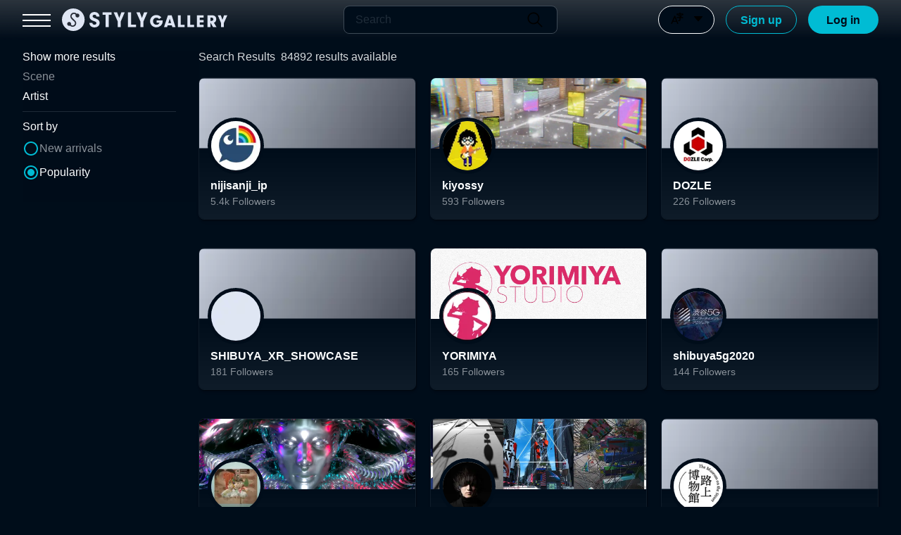

--- FILE ---
content_type: text/css; charset=utf-8
request_url: https://gallery.styly.cc/_next/static/css/b0a8e7f1303adc58.css
body_size: 2172
content:
.style_shapeKeeper__k170m{position:relative;width:100%;height:202px}.style_container__eec4S{position:absolute;width:100%;overflow:hidden;background:transparent linear-gradient(0deg,#0f1c29,#000d1a 50%) 0 0 no-repeat padding-box;border:1px solid #0f1c29;border-radius:8px;box-shadow:1px 1px 1px rgba(0,0,0,.24),1px 2px 2px rgba(0,0,0,.16),1px 3px 4px rgba(0,0,0,.08);opacity:1;transition:.15s}.style_container__eec4S:hover{box-shadow:2px 4px 4px rgba(0,0,0,.24),2px 6px 8px rgba(0,0,0,.16),2px 10px 16px rgba(0,0,0,.08)}.style_container__eec4S .style_backgroundImage__TZc32{position:relative;top:0;left:0;width:100%;height:100px;cursor:pointer;-webkit-user-select:none;-moz-user-select:none;user-select:none;transition:.3s ease-out}@media screen and (pointer:fine){.style_container__eec4S .style_backgroundImage__TZc32:hover{filter:brightness(75%)}}.style_container__eec4S .style_profileImage__BBOp5{position:absolute;top:56px;left:12px;width:80px;height:80px;object-fit:cover;border:5px solid #000d1a;border-radius:50%;cursor:pointer;-webkit-user-select:none;-moz-user-select:none;user-select:none;transition:.3s ease-out}@media screen and (pointer:fine){.style_container__eec4S .style_profileImage__BBOp5:hover{filter:brightness(75%)}}.style_container__eec4S .style_profileImage__BBOp5 .style_rounded__8W0lP{border-radius:100vh}.style_container__eec4S .style_details__Glsob{padding:41px 16px 16px}.style_container__eec4S .style_details__Glsob .style_touchDeviceFollowButton__WK3Y_{position:absolute;right:16px;bottom:16px}.style_container__eec4S .style_details__Glsob .style_artistName__Pju1A{font-family:Noto Sans JP,メイリオ,Hiragino Kaku Gothic ProN,ヒラギノ角ゴ ProN W3,sans-serif;font-size:16px;line-height:1.5;overflow:hidden;font-weight:700;color:#fcfeff;text-overflow:ellipsis;white-space:nowrap}.style_container__eec4S .style_details__Glsob .style_artistName__Pju1A:lang(en){font-family:Arial,メイリオ,Hiragino Kaku Gothic ProN,ヒラギノ角ゴ ProN W3,sans-serif}.style_container__eec4S .style_details__Glsob .style_artistName__Pju1A span{cursor:pointer;-webkit-user-select:none;-moz-user-select:none;user-select:none;transition:.3s ease-out}@media screen and (pointer:fine){.style_container__eec4S .style_details__Glsob .style_artistName__Pju1A span:hover{filter:brightness(75%)}}.style_container__eec4S .style_details__Glsob .style_followers__D0fwm{color:#899199;font-family:Noto Sans JP,メイリオ,Hiragino Kaku Gothic ProN,ヒラギノ角ゴ ProN W3,sans-serif;font-size:14px;font-weight:400;line-height:1.5}.style_container__eec4S .style_details__Glsob .style_followers__D0fwm:lang(en){font-family:Arial,メイリオ,Hiragino Kaku Gothic ProN,ヒラギノ角ゴ ProN W3,sans-serif}.style_container__eec4S .style_details__Glsob .style_followers__D0fwm span{cursor:pointer;-webkit-user-select:none;-moz-user-select:none;user-select:none;transition:.3s ease-out}@media screen and (pointer:fine){.style_container__eec4S .style_details__Glsob .style_followers__D0fwm span:hover{filter:brightness(75%)}}.style_additional__cZLzV{padding:0 16px 16px}.style_additional__cZLzV .style_scenes__UKiKr .style_numScenes__CeKF6{font-family:Noto Sans JP,メイリオ,Hiragino Kaku Gothic ProN,ヒラギノ角ゴ ProN W3,sans-serif;font-size:14px;font-weight:400;line-height:1.5;padding-bottom:8px;color:#fff}.style_additional__cZLzV .style_scenes__UKiKr .style_numScenes__CeKF6:lang(en){font-family:Arial,メイリオ,Hiragino Kaku Gothic ProN,ヒラギノ角ゴ ProN W3,sans-serif}.style_additional__cZLzV .style_scenes__UKiKr .style_grid__2CrzQ{display:grid;grid-template-columns:1fr 1fr;grid-column-gap:16px;column-gap:16px;margin-bottom:16px}.style_additional__cZLzV .style_scenes__UKiKr .style_grid__2CrzQ .style_square__aszVt{position:relative;width:100%;padding-top:100%;background:linear-gradient(1turn,#0f1c29,#000d1a);border-radius:8px}.style_additional__cZLzV .style_scenes__UKiKr .style_grid__2CrzQ .style_square__aszVt .style_inner__g35AC{position:absolute;top:0;left:0;width:100%;height:100%}.style_contentBody__67cUY{position:relative;width:100%}.style_contentBody__67cUY .style_searchResultText__Wvy47{color:#d6dadd;margin-bottom:20px}@media screen and (max-width:640px){.style_contentBody__67cUY .style_searchResultText__Wvy47{margin-bottom:25px}}.style_contentBody__67cUY .style_contentBox___eBKI{display:grid;grid-template-columns:repeat(4,minmax(100px,1fr));width:100%;grid-gap:40px 20px;gap:40px 20px}@media screen and (min-width:1920px){.style_contentBody__67cUY .style_contentBox___eBKI{grid-template-columns:repeat(4,minmax(100px,1fr))}}@media screen and (min-width:1280px)and (max-width:1920px){.style_contentBody__67cUY .style_contentBox___eBKI{grid-template-columns:repeat(4,minmax(100px,1fr))}}@media screen and (min-width:960px)and (max-width:1600px){.style_contentBody__67cUY .style_contentBox___eBKI{grid-template-columns:repeat(3,minmax(100px,1fr))}}@media screen and (min-width:640px)and (max-width:960px){.style_contentBody__67cUY .style_contentBox___eBKI{grid-template-columns:repeat(2,minmax(100px,1fr))}}@media screen and (max-width:640px){.style_contentBody__67cUY .style_contentBox___eBKI{grid-template-columns:repeat(1,minmax(100px,1fr))}}.style_contentBody__67cUY .style_moreLoadText__4tCC6{margin-top:20px}.style_contentBody__67cUY .style_moreLoadText__4tCC6 span{color:#899199;cursor:pointer;-webkit-user-select:none;-moz-user-select:none;user-select:none;transition:.3s ease-out}@media screen and (pointer:fine){.style_contentBody__67cUY .style_moreLoadText__4tCC6 span:hover{filter:brightness(75%)}}.style_border__M5c_t{margin:20px 0;border-bottom:1px solid #1f2b38}.style_disabled__G7BFg{opacity:.7}.style_container__SzjIt{display:flex;flex:1 1;flex-direction:column;row-gap:.5rem;align-items:center;justify-content:space-between}.style_tab__5EWA9{font-family:Noto Sans JP,メイリオ,Hiragino Kaku Gothic ProN,ヒラギノ角ゴ ProN W3,sans-serif;font-size:16px;font-weight:400;line-height:1.5;display:flex;align-items:center;justify-content:center;width:100%;height:100%;padding:8px 0;color:#fcfeff;word-break:break-all;cursor:pointer;background-color:transparent;border:none;border-left:1px solid #1f2b38;transition:.3s ease-out}.style_tab__5EWA9:lang(en){font-family:Arial,メイリオ,Hiragino Kaku Gothic ProN,ヒラギノ角ゴ ProN W3,sans-serif}.style_tab__5EWA9.style_first__OsARG{border:none}.style_tab__5EWA9:disabled{color:#2e3a46;cursor:unset}.style_tab__5EWA9:hover:not(.style_selected__ADFNo,:disabled){color:#b0b6bb}.style_tab__5EWA9.style_selected__ADFNo{cursor:default}.style_border__xvdWv{width:100%;border-top:3px solid transparent}.style_border__xvdWv.style_selected__ADFNo{border-color:#fcfeff}.style_container__OMIHY{position:relative;width:100%}.style_container__OMIHY .style_title__Q5Qmp{font-weight:400;color:#fcfeff}.style_container__OMIHY .style_sortByBox__TYjWM{display:flex;align-items:center;justify-content:space-between}.style_container__OMIHY .style_sortByBox__TYjWM .style_closeIcon__uuJG1{display:none}@media screen and (max-width:640px){.style_container__OMIHY .style_sortByBox__TYjWM .style_closeIcon__uuJG1{display:block;width:24px;color:#fcfeff;cursor:pointer}}.style_container__OMIHY .style_tabs__ggdUZ{display:flex;width:100%;margin-top:20px}@media screen and (min-width:641px){.style_container__OMIHY .style_tabs__ggdUZ{max-width:450px}}.style_container__OMIHY .style_sortContainer__iohmM{width:100%;margin-top:20px}.style_container__OMIHY .style_sortContainerTitle__3iysD{display:flex;gap:10px;font-size:16px;color:#d6dadd;cursor:pointer}.style_container__OMIHY .style_categories__aaFBb,.style_container__OMIHY .style_sortCriteria__ovR3T{margin:10px 0;color:#899199}.style_container__OMIHY .style_categories__aaFBb span,.style_container__OMIHY .style_sortCriteria__ovR3T span{cursor:pointer;-webkit-user-select:none;-moz-user-select:none;user-select:none;transition:.3s ease-out}@media screen and (pointer:fine){.style_container__OMIHY .style_categories__aaFBb span:hover,.style_container__OMIHY .style_sortCriteria__ovR3T span:hover{filter:brightness(200%)}}.style_container__OMIHY .style_categories__aaFBb.style_active__NvLbb,.style_container__OMIHY .style_sortCriteria__ovR3T.style_active__NvLbb{width:100%;color:#fcfeff;cursor:default;background-color:transparent}.style_container__OMIHY .style_categories__aaFBb .style_sortCriteriaText__mOXvT,.style_container__OMIHY .style_sortCriteria__ovR3T .style_sortCriteriaText__mOXvT{display:flex;gap:8px;align-items:center}.style_container__OMIHY .style_categories__aaFBb .style_sortCriteriaText__mOXvT .style_check___zGQn,.style_container__OMIHY .style_categories__aaFBb .style_sortCriteriaText__mOXvT .style_uncheck__Tx2kO,.style_container__OMIHY .style_sortCriteria__ovR3T .style_sortCriteriaText__mOXvT .style_check___zGQn,.style_container__OMIHY .style_sortCriteria__ovR3T .style_sortCriteriaText__mOXvT .style_uncheck__Tx2kO{color:#00bcd4}.style_container__OMIHY .style_separatorLine__DtKIr{width:100%;margin:12px 0;background-color:blue;border-bottom:1px solid #1f2b38}.style_container__OMIHY .style_animate__jNvld{animation-name:style_animateFade__OvJC9;animation-duration:.5s;animation-timing-function:cubic-bezier(.26,.53,.74,1.48);animation-fill-mode:backwards}.style_container__OMIHY .style_animate__jNvld.style_fade___5K8S{animation-name:style_animateFade__OvJC9;animation-timing-function:ease}@keyframes style_animateFade__OvJC9{0%{opacity:0}to{opacity:1}}.style_contentBody__yI_pI{display:flex;position:relative;top:56px;float:right;width:calc(100% - 240px);height:100%;padding:16px 32px 64px}@media screen and (min-width:1921px){.style_contentBody__yI_pI{display:flex;justify-content:center}}@media screen and (max-width:1280px){.style_contentBody__yI_pI{width:100%}}@media screen and (max-width:960px){.style_contentBody__yI_pI{padding-top:0}}@media screen and (max-width:640px){.style_contentBody__yI_pI{padding-right:24px;padding-left:24px}}.style_contentBody__yI_pI .style_contentArea__F2GQl{display:flex;width:100%;max-width:1680px}@media screen and (max-width:640px){.style_contentBody__yI_pI .style_contentArea__F2GQl{margin-top:-20px}}.style_contentBody__yI_pI .style_contentArea__F2GQl .style_searchArea__M_iIQ{position:fixed;width:350px;background-color:rgba(0,13,26,.8);-webkit-backdrop-filter:blur(20px);backdrop-filter:blur(20px);padding-left:80px;padding-right:32px;z-index:2}@media screen and (max-width:1280px){.style_contentBody__yI_pI .style_contentArea__F2GQl .style_searchArea__M_iIQ{width:250px;padding-left:0}}@media screen and (max-width:960px){.style_contentBody__yI_pI .style_contentArea__F2GQl .style_searchArea__M_iIQ{width:150px}}@media screen and (max-width:640px){.style_contentBody__yI_pI .style_contentArea__F2GQl .style_searchArea__M_iIQ{position:fixed;right:0;width:100%;padding:0 24px}}.style_contentBody__yI_pI .style_contentArea__F2GQl .style_searchArea__M_iIQ .style_searchItems__Ax2P2{width:100%;padding-bottom:20px}@media screen and (max-width:640px){.style_contentBody__yI_pI .style_contentArea__F2GQl .style_searchArea__M_iIQ .style_searchItems__Ax2P2{display:block;padding:0}}.style_contentBody__yI_pI .style_contentArea__F2GQl .style_searchArea__M_iIQ .style_searchItems__Ax2P2 .style_tabs__zu9kv{top:60px;width:100%;display:flex;align-items:center}.style_contentBody__yI_pI .style_contentArea__F2GQl .style_mainContainer__tVRWK{width:100%;padding-left:350px}@media screen and (max-width:1280px){.style_contentBody__yI_pI .style_contentArea__F2GQl .style_mainContainer__tVRWK{padding-left:250px}}@media screen and (max-width:960px){.style_contentBody__yI_pI .style_contentArea__F2GQl .style_mainContainer__tVRWK{padding-left:150px}}@media screen and (max-width:640px){.style_contentBody__yI_pI .style_contentArea__F2GQl .style_mainContainer__tVRWK{padding:0}.style_contentBody__yI_pI .style_contentArea__F2GQl .style_mainContainer__tVRWK.style_spacer__s3NYx{padding-top:150px}}.style_border__E4o3g{margin:20px 0;border-bottom:1px solid #1f2b38}@media screen and (max-width:1280px){.style_border__E4o3g.style_ml__a5iea{margin-left:60px}}@media screen and (max-width:640px){.style_border__E4o3g.style_ml__a5iea{border:none;margin-left:0}}

--- FILE ---
content_type: text/css; charset=utf-8
request_url: https://gallery.styly.cc/_next/static/css/b0a8e7f1303adc58.css
body_size: 2173
content:
.style_shapeKeeper__k170m{position:relative;width:100%;height:202px}.style_container__eec4S{position:absolute;width:100%;overflow:hidden;background:transparent linear-gradient(0deg,#0f1c29,#000d1a 50%) 0 0 no-repeat padding-box;border:1px solid #0f1c29;border-radius:8px;box-shadow:1px 1px 1px rgba(0,0,0,.24),1px 2px 2px rgba(0,0,0,.16),1px 3px 4px rgba(0,0,0,.08);opacity:1;transition:.15s}.style_container__eec4S:hover{box-shadow:2px 4px 4px rgba(0,0,0,.24),2px 6px 8px rgba(0,0,0,.16),2px 10px 16px rgba(0,0,0,.08)}.style_container__eec4S .style_backgroundImage__TZc32{position:relative;top:0;left:0;width:100%;height:100px;cursor:pointer;-webkit-user-select:none;-moz-user-select:none;user-select:none;transition:.3s ease-out}@media screen and (pointer:fine){.style_container__eec4S .style_backgroundImage__TZc32:hover{filter:brightness(75%)}}.style_container__eec4S .style_profileImage__BBOp5{position:absolute;top:56px;left:12px;width:80px;height:80px;object-fit:cover;border:5px solid #000d1a;border-radius:50%;cursor:pointer;-webkit-user-select:none;-moz-user-select:none;user-select:none;transition:.3s ease-out}@media screen and (pointer:fine){.style_container__eec4S .style_profileImage__BBOp5:hover{filter:brightness(75%)}}.style_container__eec4S .style_profileImage__BBOp5 .style_rounded__8W0lP{border-radius:100vh}.style_container__eec4S .style_details__Glsob{padding:41px 16px 16px}.style_container__eec4S .style_details__Glsob .style_touchDeviceFollowButton__WK3Y_{position:absolute;right:16px;bottom:16px}.style_container__eec4S .style_details__Glsob .style_artistName__Pju1A{font-family:Noto Sans JP,メイリオ,Hiragino Kaku Gothic ProN,ヒラギノ角ゴ ProN W3,sans-serif;font-size:16px;line-height:1.5;overflow:hidden;font-weight:700;color:#fcfeff;text-overflow:ellipsis;white-space:nowrap}.style_container__eec4S .style_details__Glsob .style_artistName__Pju1A:lang(en){font-family:Arial,メイリオ,Hiragino Kaku Gothic ProN,ヒラギノ角ゴ ProN W3,sans-serif}.style_container__eec4S .style_details__Glsob .style_artistName__Pju1A span{cursor:pointer;-webkit-user-select:none;-moz-user-select:none;user-select:none;transition:.3s ease-out}@media screen and (pointer:fine){.style_container__eec4S .style_details__Glsob .style_artistName__Pju1A span:hover{filter:brightness(75%)}}.style_container__eec4S .style_details__Glsob .style_followers__D0fwm{color:#899199;font-family:Noto Sans JP,メイリオ,Hiragino Kaku Gothic ProN,ヒラギノ角ゴ ProN W3,sans-serif;font-size:14px;font-weight:400;line-height:1.5}.style_container__eec4S .style_details__Glsob .style_followers__D0fwm:lang(en){font-family:Arial,メイリオ,Hiragino Kaku Gothic ProN,ヒラギノ角ゴ ProN W3,sans-serif}.style_container__eec4S .style_details__Glsob .style_followers__D0fwm span{cursor:pointer;-webkit-user-select:none;-moz-user-select:none;user-select:none;transition:.3s ease-out}@media screen and (pointer:fine){.style_container__eec4S .style_details__Glsob .style_followers__D0fwm span:hover{filter:brightness(75%)}}.style_additional__cZLzV{padding:0 16px 16px}.style_additional__cZLzV .style_scenes__UKiKr .style_numScenes__CeKF6{font-family:Noto Sans JP,メイリオ,Hiragino Kaku Gothic ProN,ヒラギノ角ゴ ProN W3,sans-serif;font-size:14px;font-weight:400;line-height:1.5;padding-bottom:8px;color:#fff}.style_additional__cZLzV .style_scenes__UKiKr .style_numScenes__CeKF6:lang(en){font-family:Arial,メイリオ,Hiragino Kaku Gothic ProN,ヒラギノ角ゴ ProN W3,sans-serif}.style_additional__cZLzV .style_scenes__UKiKr .style_grid__2CrzQ{display:grid;grid-template-columns:1fr 1fr;grid-column-gap:16px;column-gap:16px;margin-bottom:16px}.style_additional__cZLzV .style_scenes__UKiKr .style_grid__2CrzQ .style_square__aszVt{position:relative;width:100%;padding-top:100%;background:linear-gradient(1turn,#0f1c29,#000d1a);border-radius:8px}.style_additional__cZLzV .style_scenes__UKiKr .style_grid__2CrzQ .style_square__aszVt .style_inner__g35AC{position:absolute;top:0;left:0;width:100%;height:100%}.style_contentBody__67cUY{position:relative;width:100%}.style_contentBody__67cUY .style_searchResultText__Wvy47{color:#d6dadd;margin-bottom:20px}@media screen and (max-width:640px){.style_contentBody__67cUY .style_searchResultText__Wvy47{margin-bottom:25px}}.style_contentBody__67cUY .style_contentBox___eBKI{display:grid;grid-template-columns:repeat(4,minmax(100px,1fr));width:100%;grid-gap:40px 20px;gap:40px 20px}@media screen and (min-width:1920px){.style_contentBody__67cUY .style_contentBox___eBKI{grid-template-columns:repeat(4,minmax(100px,1fr))}}@media screen and (min-width:1280px)and (max-width:1920px){.style_contentBody__67cUY .style_contentBox___eBKI{grid-template-columns:repeat(4,minmax(100px,1fr))}}@media screen and (min-width:960px)and (max-width:1600px){.style_contentBody__67cUY .style_contentBox___eBKI{grid-template-columns:repeat(3,minmax(100px,1fr))}}@media screen and (min-width:640px)and (max-width:960px){.style_contentBody__67cUY .style_contentBox___eBKI{grid-template-columns:repeat(2,minmax(100px,1fr))}}@media screen and (max-width:640px){.style_contentBody__67cUY .style_contentBox___eBKI{grid-template-columns:repeat(1,minmax(100px,1fr))}}.style_contentBody__67cUY .style_moreLoadText__4tCC6{margin-top:20px}.style_contentBody__67cUY .style_moreLoadText__4tCC6 span{color:#899199;cursor:pointer;-webkit-user-select:none;-moz-user-select:none;user-select:none;transition:.3s ease-out}@media screen and (pointer:fine){.style_contentBody__67cUY .style_moreLoadText__4tCC6 span:hover{filter:brightness(75%)}}.style_border__M5c_t{margin:20px 0;border-bottom:1px solid #1f2b38}.style_disabled__G7BFg{opacity:.7}.style_container__SzjIt{display:flex;flex:1 1;flex-direction:column;row-gap:.5rem;align-items:center;justify-content:space-between}.style_tab__5EWA9{font-family:Noto Sans JP,メイリオ,Hiragino Kaku Gothic ProN,ヒラギノ角ゴ ProN W3,sans-serif;font-size:16px;font-weight:400;line-height:1.5;display:flex;align-items:center;justify-content:center;width:100%;height:100%;padding:8px 0;color:#fcfeff;word-break:break-all;cursor:pointer;background-color:transparent;border:none;border-left:1px solid #1f2b38;transition:.3s ease-out}.style_tab__5EWA9:lang(en){font-family:Arial,メイリオ,Hiragino Kaku Gothic ProN,ヒラギノ角ゴ ProN W3,sans-serif}.style_tab__5EWA9.style_first__OsARG{border:none}.style_tab__5EWA9:disabled{color:#2e3a46;cursor:unset}.style_tab__5EWA9:hover:not(.style_selected__ADFNo,:disabled){color:#b0b6bb}.style_tab__5EWA9.style_selected__ADFNo{cursor:default}.style_border__xvdWv{width:100%;border-top:3px solid transparent}.style_border__xvdWv.style_selected__ADFNo{border-color:#fcfeff}.style_container__OMIHY{position:relative;width:100%}.style_container__OMIHY .style_title__Q5Qmp{font-weight:400;color:#fcfeff}.style_container__OMIHY .style_sortByBox__TYjWM{display:flex;align-items:center;justify-content:space-between}.style_container__OMIHY .style_sortByBox__TYjWM .style_closeIcon__uuJG1{display:none}@media screen and (max-width:640px){.style_container__OMIHY .style_sortByBox__TYjWM .style_closeIcon__uuJG1{display:block;width:24px;color:#fcfeff;cursor:pointer}}.style_container__OMIHY .style_tabs__ggdUZ{display:flex;width:100%;margin-top:20px}@media screen and (min-width:641px){.style_container__OMIHY .style_tabs__ggdUZ{max-width:450px}}.style_container__OMIHY .style_sortContainer__iohmM{width:100%;margin-top:20px}.style_container__OMIHY .style_sortContainerTitle__3iysD{display:flex;gap:10px;font-size:16px;color:#d6dadd;cursor:pointer}.style_container__OMIHY .style_categories__aaFBb,.style_container__OMIHY .style_sortCriteria__ovR3T{margin:10px 0;color:#899199}.style_container__OMIHY .style_categories__aaFBb span,.style_container__OMIHY .style_sortCriteria__ovR3T span{cursor:pointer;-webkit-user-select:none;-moz-user-select:none;user-select:none;transition:.3s ease-out}@media screen and (pointer:fine){.style_container__OMIHY .style_categories__aaFBb span:hover,.style_container__OMIHY .style_sortCriteria__ovR3T span:hover{filter:brightness(200%)}}.style_container__OMIHY .style_categories__aaFBb.style_active__NvLbb,.style_container__OMIHY .style_sortCriteria__ovR3T.style_active__NvLbb{width:100%;color:#fcfeff;cursor:default;background-color:transparent}.style_container__OMIHY .style_categories__aaFBb .style_sortCriteriaText__mOXvT,.style_container__OMIHY .style_sortCriteria__ovR3T .style_sortCriteriaText__mOXvT{display:flex;gap:8px;align-items:center}.style_container__OMIHY .style_categories__aaFBb .style_sortCriteriaText__mOXvT .style_check___zGQn,.style_container__OMIHY .style_categories__aaFBb .style_sortCriteriaText__mOXvT .style_uncheck__Tx2kO,.style_container__OMIHY .style_sortCriteria__ovR3T .style_sortCriteriaText__mOXvT .style_check___zGQn,.style_container__OMIHY .style_sortCriteria__ovR3T .style_sortCriteriaText__mOXvT .style_uncheck__Tx2kO{color:#00bcd4}.style_container__OMIHY .style_separatorLine__DtKIr{width:100%;margin:12px 0;background-color:blue;border-bottom:1px solid #1f2b38}.style_container__OMIHY .style_animate__jNvld{animation-name:style_animateFade__OvJC9;animation-duration:.5s;animation-timing-function:cubic-bezier(.26,.53,.74,1.48);animation-fill-mode:backwards}.style_container__OMIHY .style_animate__jNvld.style_fade___5K8S{animation-name:style_animateFade__OvJC9;animation-timing-function:ease}@keyframes style_animateFade__OvJC9{0%{opacity:0}to{opacity:1}}.style_contentBody__yI_pI{display:flex;position:relative;top:56px;float:right;width:calc(100% - 240px);height:100%;padding:16px 32px 64px}@media screen and (min-width:1921px){.style_contentBody__yI_pI{display:flex;justify-content:center}}@media screen and (max-width:1280px){.style_contentBody__yI_pI{width:100%}}@media screen and (max-width:960px){.style_contentBody__yI_pI{padding-top:0}}@media screen and (max-width:640px){.style_contentBody__yI_pI{padding-right:24px;padding-left:24px}}.style_contentBody__yI_pI .style_contentArea__F2GQl{display:flex;width:100%;max-width:1680px}@media screen and (max-width:640px){.style_contentBody__yI_pI .style_contentArea__F2GQl{margin-top:-20px}}.style_contentBody__yI_pI .style_contentArea__F2GQl .style_searchArea__M_iIQ{position:fixed;width:350px;background-color:rgba(0,13,26,.8);-webkit-backdrop-filter:blur(20px);backdrop-filter:blur(20px);padding-left:80px;padding-right:32px;z-index:2}@media screen and (max-width:1280px){.style_contentBody__yI_pI .style_contentArea__F2GQl .style_searchArea__M_iIQ{width:250px;padding-left:0}}@media screen and (max-width:960px){.style_contentBody__yI_pI .style_contentArea__F2GQl .style_searchArea__M_iIQ{width:150px}}@media screen and (max-width:640px){.style_contentBody__yI_pI .style_contentArea__F2GQl .style_searchArea__M_iIQ{position:fixed;right:0;width:100%;padding:0 24px}}.style_contentBody__yI_pI .style_contentArea__F2GQl .style_searchArea__M_iIQ .style_searchItems__Ax2P2{width:100%;padding-bottom:20px}@media screen and (max-width:640px){.style_contentBody__yI_pI .style_contentArea__F2GQl .style_searchArea__M_iIQ .style_searchItems__Ax2P2{display:block;padding:0}}.style_contentBody__yI_pI .style_contentArea__F2GQl .style_searchArea__M_iIQ .style_searchItems__Ax2P2 .style_tabs__zu9kv{top:60px;width:100%;display:flex;align-items:center}.style_contentBody__yI_pI .style_contentArea__F2GQl .style_mainContainer__tVRWK{width:100%;padding-left:350px}@media screen and (max-width:1280px){.style_contentBody__yI_pI .style_contentArea__F2GQl .style_mainContainer__tVRWK{padding-left:250px}}@media screen and (max-width:960px){.style_contentBody__yI_pI .style_contentArea__F2GQl .style_mainContainer__tVRWK{padding-left:150px}}@media screen and (max-width:640px){.style_contentBody__yI_pI .style_contentArea__F2GQl .style_mainContainer__tVRWK{padding:0}.style_contentBody__yI_pI .style_contentArea__F2GQl .style_mainContainer__tVRWK.style_spacer__s3NYx{padding-top:150px}}.style_border__E4o3g{margin:20px 0;border-bottom:1px solid #1f2b38}@media screen and (max-width:1280px){.style_border__E4o3g.style_ml__a5iea{margin-left:60px}}@media screen and (max-width:640px){.style_border__E4o3g.style_ml__a5iea{border:none;margin-left:0}}

--- FILE ---
content_type: application/javascript; charset=utf-8
request_url: https://gallery.styly.cc/_next/static/chunks/pages/artist/%5Bid%5D/followers-5214b08a9a68997b.js
body_size: 2627
content:
(self.webpackChunk_N_E=self.webpackChunk_N_E||[]).push([[2232],{59967:function(e,t,n){"use strict";var r,s=n(67294);function o(){return(o=Object.assign?Object.assign.bind():function(e){for(var t=1;t<arguments.length;t++){var n=arguments[t];for(var r in n)Object.prototype.hasOwnProperty.call(n,r)&&(e[r]=n[r])}return e}).apply(this,arguments)}t.Z=function(e){return s.createElement("svg",o({xmlns:"http://www.w3.org/2000/svg",viewBox:"0 0 100 100"},e),s.createElement("path",{style:{fill:"none"},d:"M0 0h100v100H0z"}),r||(r=s.createElement("path",{d:"M89.257 46.822 55.822 13.387a4.065 4.065 0 0 0-5.748 5.748L76.57 45.631H15.439a4.065 4.065 0 0 0 0 8.13h61.13L50.073 80.257a4.061 4.061 0 0 0 0 5.748c.794.794 1.834 1.191 2.874 1.191s2.081-.397 2.874-1.191L89.256 52.57a4.061 4.061 0 0 0 0-5.748Z"})))}},19060:function(e,t,n){(window.__NEXT_P=window.__NEXT_P||[]).push(["/artist/[id]/followers",function(){return n(90854)}])},64666:function(e,t,n){"use strict";n.d(t,{$:function(){return l}});var r=n(85893),s=n(94184),o=n.n(s),a=n(90257),i=n.n(a);let l=e=>{let{isLoading:t,inline:n}=e;return(0,r.jsx)(r.Fragment,{children:t&&(0,r.jsx)("div",{className:o()(i().container,i().fullScreen,n&&i().inline),children:(0,r.jsx)("div",{className:o()(i().spinner,i().fullScreen)})})})}},34915:function(e,t,n){"use strict";n.d(t,{O:function(){return u}});var r=n(85893),s=n(94184),o=n.n(s),a=n(41664),i=n.n(a),l=n(67294),c=n(32804),d=n.n(c);let u=(0,l.memo)(function(e){let{children:t,isFirst:n=!1,isSelected:s,isDisabled:a,link:c,openTab:u=!1,onClick:_}=e,m=(0,l.useMemo)(()=>{if(!s)return _},[s,_]);return(0,r.jsxs)("div",{className:d().container,children:[c&&!a?(0,r.jsx)(i(),{className:o()(d().tab,{[d().first]:n,[d().selected]:s}),href:c,rel:"noopener noreferrer",target:u?"_blank":"",onClick:m,children:t}):(0,r.jsx)("button",{className:o()(d().tab,{[d().first]:n,[d().selected]:s}),disabled:a,onClick:m,children:t}),(0,r.jsx)("div",{className:o()(d().border,{[d().selected]:s})})]})})},73762:function(e,t,n){"use strict";n.d(t,{l:function(){return o}});var r=n(85893),s={src:"/_next/static/media/White_Back_Ground_STYLY_Logo.25c7f144.png"};let o=(e,t,n,o,a,i,l,c,d)=>{let u=c||s.src;return{metaTags:[(0,r.jsx)("meta",{content:e,name:"title"},"title"),(0,r.jsx)("meta",{content:t,name:"description"},"description"),(0,r.jsx)("meta",{content:a||"VR, AR, xR, メタバース, リアルメタバース, 無料, ワールド, シーン, アップロード, アート, 3D, CG, STYLY, スタイリー, Metaverse, Real metaverse, free, world, scene, upload, art",name:"keywords"},"keywords"),(0,r.jsx)("meta",{content:i||"article",property:"og:type"},"og:type"),(0,r.jsx)("meta",{content:n,property:"og:url"},"og:url"),(0,r.jsx)("meta",{content:l||"STYLY - Spatial Layer Platform",property:"og:site_name"},"og:site_name"),(0,r.jsx)("meta",{content:e,property:"og:title"},"og:title"),(0,r.jsx)("meta",{content:u,property:"og:image"},"og:image"),(0,r.jsx)("meta",{content:o,property:"og:description"},"og:description"),(0,r.jsx)("meta",{content:"288703874882221",property:"fb:app_id"},"fb:app_id"),(0,r.jsx)("meta",{content:"summary_large_image",property:"twitter:card"},"twitter:card"),(0,r.jsx)("meta",{content:d||void 0,property:"twitter:site"},"twitter:site")]}}},90854:function(e,t,n){"use strict";n.r(t),n.d(t,{__N_SSP:function(){return y}});var r=n(85893),s=n(67294),o=n(94184),a=n.n(o),i=n(68183),l=n.n(i),c=n(28497),d=n(10921),u=n(34721),_=n(52441),m=n(12238),f=n(9008),p=n.n(f),x=n(93204),h=n(50099),w=n(64666),g=n(86230),j=n(73762),y=!0;t.default=e=>{let{url:t,user:n,language:o,loginInfo:i,followers:f,followersTotal:y,followingTotal:v}=e,{t:b}=(0,m.S)(o),[N,S]=(0,s.useState)([]),C=(0,s.useMemo)(()=>new Map,[n.id]),[k,M]=(0,s.useState)(0),[A,O]=(0,s.useState)(!1),[T,E]=(0,s.useState)(!1),I=(0,s.useCallback)(async e=>{i||E(!0),await (0,x.W)().user().follow(e),C.set(e,!0),M(new Date().getTime())},[]),B=(0,s.useCallback)(async e=>{await (0,x.W)().user().unfollow(e),C.set(e,!1),M(new Date().getTime())},[]),F=(0,s.useCallback)(async()=>{O(!0);let{users:e}=await (0,x.W)().user().getFollowers(n.id,24,L.length);S(N.concat(e)),O(!1)},[N]),L=(0,s.useMemo)(()=>f.concat(N),[f,N]),R=n.username,D=n.description,W=n.description,Y=n.profileImageUrl,{metaTags:P}=(0,j.l)(R,D,t,W,"","","",Y,"");return(0,s.useEffect)(()=>{S([]),O(!1),E(!1)},[n.id]),(0,r.jsxs)(h.O.Provider,{value:i,children:[(0,r.jsxs)(p(),{children:[(0,r.jsx)("title",{children:n.username}),P]}),(0,r.jsx)(c.j,{children:(0,r.jsxs)("div",{className:a()(l().container),children:[(0,r.jsx)(w.$,{isLoading:A}),(0,r.jsx)(g.I,{isShown:T,onClose:()=>E(!1)}),(0,r.jsxs)("div",{className:a()(l().contentArea),children:[(0,r.jsx)(u._,{username:n.username,followingCount:(0,_.dp)(v),followersCount:(0,_.dp)(y)}),(0,r.jsx)("section",{className:a()(l().artistCardArea),children:L.map((e,t)=>{let n=C.has(e.id),s=n?C.get(e.id):e.isFollowed,o=n?e.isFollowed?e.followerCount+Number(C.get(e.id))-1:e.followerCount+Number(C.get(e.id)):e.followerCount;return(0,r.jsx)("div",{className:a()(l().artistCard),children:(0,r.jsx)(d.I,{name:e.username,followerCount:o,isFollow:s,thumbnailSrc:e.profileImageUrl,bgSrc:e.headerImageUrl,userId:e.id,onFollow:I,onUnfollow:B})},t)})}),L.length<y&&(0,r.jsx)("div",{className:l().showMoreContainer,children:(0,r.jsx)("span",{className:l().showMore,onClick:F,children:b("showMore")})})]})]})})]})}},34721:function(e,t,n){"use strict";n.d(t,{_:function(){return p}});var r=n(85893),s=n(94184),o=n.n(s),a=n(41664),i=n.n(a),l=n(11163),c=n(67294),d=n(59967),u=n(34915),_=n(12238),m=n(70424),f=n.n(m);let p=e=>{let{username:t,followingCount:n,followersCount:s}=e,{t:a}=(0,_.S)(),m=(0,l.useRouter)(),p=(0,c.useMemo)(()=>{let e=m.pathname.substring(m.pathname.lastIndexOf("/")+1);return[{name:"".concat(n," ").concat(a("following")),page:"following",isSelected:"following"===e},{name:"".concat(s," ").concat(a("followers")),page:"followers",isSelected:"followers"===e}]},[s,n,m.pathname,a]);return(0,r.jsxs)("div",{className:o()(f().container),children:[(0,r.jsxs)("div",{className:o()(f().titleBox),children:[(0,r.jsx)("div",{className:o()(f().icon),children:(0,r.jsx)(i(),{passHref:!0,href:"/artist/".concat(t,"/scenes"),children:(0,r.jsx)(d.Z,{width:"30px"})})}),(0,r.jsx)("h1",{children:t})]}),(0,r.jsx)("div",{className:o()(f().tabBox),children:p.map((e,n)=>(0,r.jsx)(u.O,{isFirst:0===n,isSelected:e.isSelected,link:"/artist/".concat(t,"/").concat(e.page),children:e.name},e.page))})]})}},90257:function(e){e.exports={container:"style_container__mhpmR",inline:"style_inline__VeM7T",fullScreen:"style_fullScreen___T__X",spinner:"style_spinner__DcQ39",load8:"style_load8__aFf_X"}},32804:function(e){e.exports={container:"style_container__SzjIt",tab:"style_tab__5EWA9",first:"style_first__OsARG",selected:"style_selected__ADFNo",border:"style_border__xvdWv"}},68183:function(e){e.exports={container:"style_container__gzV9_",contentArea:"style_contentArea__oXfI7",artistCardArea:"style_artistCardArea__AdCgI",showMoreContainer:"style_showMoreContainer__YN3mZ",showMore:"style_showMore__hNkTd"}},70424:function(e){e.exports={container:"style_container__RSogU",titleBox:"style_titleBox__dBGW5",icon:"style_icon__uwDQk",tabBox:"style_tabBox__JDNfS"}}},function(e){e.O(0,[8542,7488,5998,3204,5637,6568,8497,5586,1002,2888,9774,179],function(){return e(e.s=19060)}),_N_E=e.O()}]);

--- FILE ---
content_type: application/javascript; charset=utf-8
request_url: https://gallery.styly.cc/_next/static/chunks/pages/search/artist-9808505b1f0c16de.js
body_size: 982
content:
(self.webpackChunk_N_E=self.webpackChunk_N_E||[]).push([[9026],{56536:function(e,t,n){(window.__NEXT_P=window.__NEXT_P||[]).push(["/search/artist",function(){return n(84370)}])},84370:function(e,t,n){"use strict";n.r(t),n.d(t,{__N_SSP:function(){return g},default:function(){return p}});var s=n(85893),l=n(94184),o=n.n(l),r=n(9008),a=n.n(r),c=n(67294),u=n(246),i=n.n(u),d=n(10921),_=n(86230),h=n(28497),f=n(50099),w=n(12238),x=n(93204);let m=(e,t,n,s,l,o)=>{let[r,a]=(0,c.useState)([]),[u,i]=(0,c.useState)(!0),[d,_]=(0,c.useState)(new Map),h=(0,c.useMemo)(()=>s.concat(r),[s,r]),f=h.length;(0,c.useEffect)(()=>{i(!0),a([])},[t,n]);let w=(0,c.useCallback)(async()=>{let e=await (0,x.W)().user().search(t,o,f,n);a(r.concat(e.users)),l===f&&i(!1)},[t,o,f,n,r,l]),[m,b]=(0,c.useState)(!1);return{isInfiniteScroll:u,loginModalShown:m,toggleLoginModalShown:(0,c.useCallback)(()=>{b(e=>!e)},[]),onFollow:(0,c.useCallback)(async t=>{if(!e){b(!0);return}await (0,x.W)().user().follow(t),d.set(t,!0),_(new Map(d))},[d,e]),onUnfollow:(0,c.useCallback)(async t=>{if(!e){b(!0);return}await (0,x.W)().user().unfollow(t),d.set(t,!1),_(new Map(d))},[d,e]),displayedUsers:h,loadMore:w,followOverwrites:d}};var b=n(79312),j=n(16638),y=n.n(j),S=n(94253),g=!0,p=e=>{let{loginInfo:t,keywords:n,sortQuery:l,users:r,totalMatched:c,language:u}=e,{isInfiniteScroll:x,loginModalShown:j,toggleLoginModalShown:g,onFollow:p,onUnfollow:N,displayedUsers:v,loadMore:C,followOverwrites:k}=m(t,n,l,r,c,24),{t:B}=(0,w.S)(u);return(0,s.jsxs)(f.O.Provider,{value:t,children:[(0,s.jsx)(a(),{children:(0,s.jsx)("title",{children:"Search"})}),(0,s.jsx)(h.j,{children:(0,s.jsx)(S.A,{children:(0,s.jsxs)(s.Fragment,{children:[(0,s.jsxs)("div",{className:o()(y().contentBody),children:[(0,s.jsxs)("p",{className:o()(y().searchResultText),children:[B("searchResult"),"\xa0\xa0",c,B("SearchPage.results")]}),(0,s.jsx)(i(),{loadMore:C,hasMore:x,children:(0,s.jsx)("div",{className:o()(y().contentBox),children:v.map(e=>{var t;let n=null!==(t=k.get(e.id))&&void 0!==t?t:e.followed,l=(0,b._)(e.followers,e.followed,k.get(e.id));return(0,s.jsx)(d.I,{name:e.username,followerCount:l,isFollow:n,thumbnailSrc:e.profileImageUrl,bgSrc:e.headerImageUrl,userId:e.id,onFollow:p,onUnfollow:N},e.id)})})})]}),(0,s.jsx)(_.I,{isShown:j,onClose:g})]})})})]})}},79312:function(e,t,n){"use strict";function s(e,t,n){return e+(void 0===n?0:Number(n)-Number(t))}n.d(t,{_:function(){return s}})},16638:function(e){e.exports={contentBody:"style_contentBody__67cUY",searchResultText:"style_searchResultText__Wvy47",contentBox:"style_contentBox___eBKI",moreLoadText:"style_moreLoadText__4tCC6",border:"style_border__M5c_t",disabled:"style_disabled__G7BFg"}}},function(e){e.O(0,[8542,7488,5998,2397,3204,5637,6568,8497,5586,1002,2142,2888,9774,179],function(){return e(e.s=56536)}),_N_E=e.O()}]);